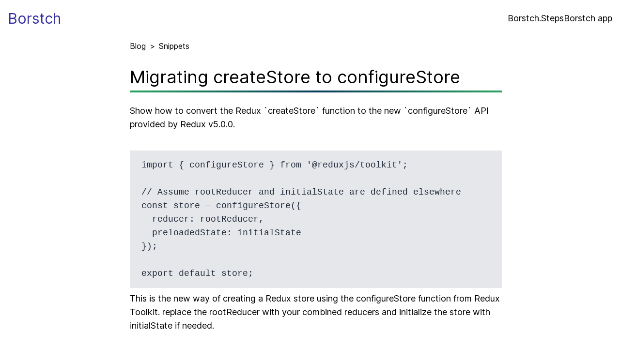

--- FILE ---
content_type: text/html; charset=utf-8
request_url: https://borstch.com/snippet/migrating-createstore-to-configurestore
body_size: 6465
content:
<!DOCTYPE html><html lang="en"><head><meta charSet="utf-8"/><meta name="viewport" content="width=device-width, initial-scale=1"/><link rel="preload" href="/_next/static/media/8bd6794df57983ed-s.p.woff2" as="font" crossorigin="" type="font/woff2"/><link rel="preload" as="image" href="https://mc.yandex.ru/watch/94962235"/><link rel="preload" as="image" href="https://www.facebook.com/tr?id=333724025765671&amp;ev=PageView&amp;noscript=1"/><link rel="stylesheet" href="/_next/static/css/b159a73e04ed8842.css" crossorigin="" data-precedence="next"/><link rel="preload" as="script" fetchPriority="low" href="/_next/static/chunks/webpack-3fcbe47abc2df4a4.js" crossorigin=""/><script src="/_next/static/chunks/fd9d1056-134d65e0cca2e574.js" async="" crossorigin=""></script><script src="/_next/static/chunks/472-a9124001f277cd5e.js" async="" crossorigin=""></script><script src="/_next/static/chunks/main-app-892c3dff08e9cd4c.js" async="" crossorigin=""></script><script src="/_next/static/chunks/a342680c-4e7786b9d027a147.js" async=""></script><script src="/_next/static/chunks/326-fcd897f2ffa5ba04.js" async=""></script><script src="/_next/static/chunks/app/snippet/%5BsnippetSlug%5D/page-bcfe05794efad778.js" async=""></script><script src="/_next/static/chunks/app/layout-611f1edec87b70be.js" async=""></script><link rel="preload" href="https://www.googletagmanager.com/gtag/js?id=G-7E8E9GCVGY" as="script"/><link rel="preload" href="https://www.googletagmanager.com/gtag/js?id=AW-11339497259" as="script"/><link rel="preload" href="https://platform-api.sharethis.com/js/sharethis.js#property=656f72ed7ff7d60012c382a5&amp;product=sop" as="script"/><title>Migrating createStore to configureStore | Snippets | Borstch</title><meta name="description" content="Show how to convert the Redux `createStore` function to the new `configureStore` API provided by Redux v5.0.0."/><meta name="author" content="Anton Ioffe"/><meta name="creator" content="Anton Ioffe"/><meta name="publisher" content="Borstch"/><link rel="canonical" href="https://borstch.com/snippet/migrating-createstore-to-configurestore"/><meta name="format-detection" content="telephone=no, address=no, email=no"/><meta property="og:title" content="Migrating createStore to configureStore | Snippets | Borstch"/><meta property="og:description" content="Show how to convert the Redux `createStore` function to the new `configureStore` API provided by Redux v5.0.0."/><meta property="og:url" content="https://borstch.com/snippet/migrating-createstore-to-configurestore"/><meta property="og:site_name" content="Borstch"/><meta property="og:locale" content="en_US"/><meta property="og:image" content="https://borstch.com/snippet/migrating-createstore-to-configurestore/og/image"/><meta property="og:type" content="article"/><meta property="article:published_time" content="2024-01-06T00:25:40.181Z"/><meta property="article:author" content="Anton Ioffe"/><meta name="twitter:card" content="summary_large_image"/><meta name="twitter:title" content="Migrating createStore to configureStore | Snippets | Borstch"/><meta name="twitter:description" content="Show how to convert the Redux `createStore` function to the new `configureStore` API provided by Redux v5.0.0."/><meta name="twitter:image" content="https://borstch.com/snippet/migrating-createstore-to-configurestore/og/image"/><link rel="icon" href="/favicon.ico" type="image/x-icon" sizes="16x16"/><meta name="next-size-adjust"/><script src="/_next/static/chunks/polyfills-c67a75d1b6f99dc8.js" crossorigin="" noModule=""></script></head><body class="__className_63db9e"><nav class="flex justify-between items-center mx-auto px-4 h-[75px] container"><a class="text-indigo-800 text-3xl font-medium" href="/">Borstch</a><div class="flex gap-4"><a class="text-lg" href="https://steps.borstch.app">Borstch.Steps</a><a class="text-lg" href="https://borstch.app">Borstch app</a></div></nav><script type="application/ld+json">{"@context":"https://schema.org","@type":"BreadcrumbList","itemListElement":[{"@type":"ListItem","position":1,"name":"Blog","item":"https://borstch.com/"},{"@type":"ListItem","position":2,"name":"Snippets"},{"@type":"ListItem","position":3,"name":"Migrating createStore to configureStore"}]}</script><script type="application/ld+json">{"@context":"https://schema.org","@type":"Article","headline":"Migrating createStore to configureStore","description":"Show how to convert the Redux `createStore` function to the new `configureStore` API provided by Redux v5.0.0.","url":"https://borstch.com/snippet/migrating-createstore-to-configurestore","image":["/snippet/migrating-createstore-to-configurestore/og/image"],"datePublished":"2024-01-06T00:25:40.181Z","dateModified":"2024-01-06T00:25:40.181Z","author":[{"@type":"Person","name":"Anton Ioffe","url":"https://www.linkedin.com/in/anton-ioffe/"},{"@type":"Organization","name":"Borstch","url":"https://borstch.com/"}],"publisher":{"name":"Borstch","url":"https://borstch.com/"},"inLanguage":"en-US","potentialAction":[{"@type":"ReadAction","target":["https://borstch.com/snippet/migrating-createstore-to-configurestore"]}]}</script><div class="flex flex-col-reverse md:flex-row justify-center gap-6 mx-auto px-2 md-p-0 lg:pl-[48px] lg:pr-[24px] w-full"><main class="grow shrink mx-auto max-w-[100%] md:max-w-[768px]"><div class="mt-2 flex items-center"><a class="no-underline" href="/">Blog</a><span class="mx-2">&gt;</span><div>Snippets</div></div><article class="article-content"><h1>Migrating createStore to configureStore</h1><div class="mt-2 h-1" style="background-image:radial-gradient(circle, rgb(10,58,92), rgb(42,163,96))"></div><div class="my-6">Show how to convert the Redux `createStore` function to the new `configureStore` API provided by Redux v5.0.0.</div><div class="my-6"><pre style="margin-bottom:0"><code>import { configureStore } from &#x27;@reduxjs/toolkit&#x27;;

// Assume rootReducer and initialState are defined elsewhere
const store = configureStore({
  reducer: rootReducer,
  preloadedState: initialState
});

export default store;</code></pre><div>This is the new way of creating a Redux store using the configureStore function from Redux Toolkit. replace the rootReducer with your combined reducers and initialize the store with initialState if needed.</div></div><div class="my-6"><pre style="margin-bottom:0"><code>&lt;!DOCTYPE html&gt;
&lt;html lang=&quot;en&quot;&gt;
&lt;head&gt;
    &lt;meta charset=&quot;UTF-8&quot;&gt;
    &lt;meta name=&quot;viewport&quot; content=&quot;width=device-width, initial-scale=1.0&quot;&gt;
    &lt;title&gt;Redux Store&lt;/title&gt;
&lt;/head&gt;
&lt;body&gt;
    &lt;div id=&quot;app&quot;&gt;&lt;/div&gt;
    &lt;script src=&quot;path/to/your/bundled/script.js&quot;&gt;&lt;/script&gt;
&lt;/body&gt;
&lt;/html&gt;</code></pre><div>HTML file that includes a div with id &#x27;app&#x27; as the mount point for your React app and a script tag pointing to your bundled JavaScript file.</div></div><div class="my-6"><pre style="margin-bottom:0"><code>body {
    margin: 0;
    font-family: -apple-system, BlinkMacSystemFont, &#x27;Segoe UI&#x27;, &#x27;Roboto&#x27;, &#x27;Oxygen&#x27;,
    &#x27;Ubuntu&#x27;, &#x27;Cantarell&#x27;, &#x27;Fira Sans&#x27;, &#x27;Droid Sans&#x27;, &#x27;Helvetica Neue&#x27;,
    sans-serif;
    -webkit-font-smoothing: antialiased;
    -moz-osx-font-smoothing: grayscale;
}

div#app {
    padding: 1rem;
}</code></pre><div>CSS styles for the HTML document. Setting the body to have zero margin and using a system font stack for better cross-platform compatibility. The div with id &#x27;app&#x27; has padding applied for better appearance.</div></div></article></main></div><footer class="flex justify-end items-center mx-auto h-[75px] container">Borstch © <!-- -->2024</footer><noscript><div><img src="https://mc.yandex.ru/watch/94962235" style="position:absolute;left:-9999px" alt=""/></div></noscript><noscript><img height="1" width="1" style="display:none" src="https://www.facebook.com/tr?id=333724025765671&amp;ev=PageView&amp;noscript=1" alt=""/></noscript><script src="/_next/static/chunks/webpack-3fcbe47abc2df4a4.js" crossorigin="" async=""></script><script>(self.__next_f=self.__next_f||[]).push([0]);self.__next_f.push([2,null])</script><script>self.__next_f.push([1,"1:HL[\"/_next/static/media/8bd6794df57983ed-s.p.woff2\",\"font\",{\"crossOrigin\":\"\",\"type\":\"font/woff2\"}]\n2:HL[\"/_next/static/css/b159a73e04ed8842.css\",\"style\",{\"crossOrigin\":\"\"}]\n0:\"$L3\"\n"])</script><script>self.__next_f.push([1,"4:I[3728,[],\"\"]\n6:I[9928,[],\"\"]\n7:I[8326,[\"603\",\"static/chunks/a342680c-4e7786b9d027a147.js\",\"326\",\"static/chunks/326-fcd897f2ffa5ba04.js\",\"230\",\"static/chunks/app/snippet/%5BsnippetSlug%5D/page-bcfe05794efad778.js\"],\"\"]\n8:I[6954,[],\"\"]\n9:I[7264,[],\"\"]\nc:I[3994,[\"326\",\"static/chunks/326-fcd897f2ffa5ba04.js\",\"185\",\"static/chunks/app/layout-611f1edec87b70be.js\"],\"\"]\n"])</script><script>self.__next_f.push([1,"3:[[[\"$\",\"link\",\"0\",{\"rel\":\"stylesheet\",\"href\":\"/_next/static/css/b159a73e04ed8842.css\",\"precedence\":\"next\",\"crossOrigin\":\"\"}]],[\"$\",\"$L4\",null,{\"buildId\":\"S33u6F0UFv-tsw-i0jzcP\",\"assetPrefix\":\"\",\"initialCanonicalUrl\":\"/snippet/migrating-createstore-to-configurestore\",\"initialTree\":[\"\",{\"children\":[\"snippet\",{\"children\":[[\"snippetSlug\",\"migrating-createstore-to-configurestore\",\"d\"],{\"children\":[\"__PAGE__?{\\\"snippetSlug\\\":\\\"migrating-createstore-to-configurestore\\\"}\",{}]}]}]},\"$undefined\",\"$undefined\",true],\"initialHead\":[false,\"$L5\"],\"globalErrorComponent\":\"$6\",\"children\":[null,[\"$\",\"html\",null,{\"lang\":\"en\",\"children\":[\"$\",\"body\",null,{\"className\":\"__className_63db9e\",\"children\":[[[\"$\",\"nav\",null,{\"className\":\"flex justify-between items-center mx-auto px-4 h-[75px] container\",\"children\":[[\"$\",\"$L7\",null,{\"className\":\"text-indigo-800 text-3xl font-medium\",\"href\":\"/\",\"children\":\"Borstch\"}],[\"$\",\"div\",null,{\"className\":\"flex gap-4\",\"children\":[[\"$\",\"$L7\",null,{\"className\":\"text-lg\",\"href\":\"https://steps.borstch.app\",\"children\":\"Borstch.Steps\"}],[\"$\",\"$L7\",null,{\"className\":\"text-lg\",\"href\":\"https://borstch.app\",\"children\":\"Borstch app\"}]]}]]}],[\"$\",\"$L8\",null,{\"parallelRouterKey\":\"children\",\"segmentPath\":[\"children\"],\"loading\":\"$undefined\",\"loadingStyles\":\"$undefined\",\"loadingScripts\":\"$undefined\",\"hasLoading\":false,\"error\":\"$undefined\",\"errorStyles\":\"$undefined\",\"errorScripts\":\"$undefined\",\"template\":[\"$\",\"$L9\",null,{}],\"templateStyles\":\"$undefined\",\"templateScripts\":\"$undefined\",\"notFound\":[[\"$\",\"title\",null,{\"children\":\"404: This page could not be found.\"}],[\"$\",\"div\",null,{\"style\":{\"fontFamily\":\"system-ui,\\\"Segoe UI\\\",Roboto,Helvetica,Arial,sans-serif,\\\"Apple Color Emoji\\\",\\\"Segoe UI Emoji\\\"\",\"height\":\"100vh\",\"textAlign\":\"center\",\"display\":\"flex\",\"flexDirection\":\"column\",\"alignItems\":\"center\",\"justifyContent\":\"center\"},\"children\":[\"$\",\"div\",null,{\"children\":[[\"$\",\"style\",null,{\"dangerouslySetInnerHTML\":{\"__html\":\"body{color:#000;background:#fff;margin:0}.next-error-h1{border-right:1px solid rgba(0,0,0,.3)}@media (prefers-color-scheme:dark){body{color:#fff;background:#000}.next-error-h1{border-right:1px solid rgba(255,255,255,.3)}}\"}}],[\"$\",\"h1\",null,{\"className\":\"next-error-h1\",\"style\":{\"display\":\"inline-block\",\"margin\":\"0 20px 0 0\",\"padding\":\"0 23px 0 0\",\"fontSize\":24,\"fontWeight\":500,\"verticalAlign\":\"top\",\"lineHeight\":\"49px\"},\"children\":\"404\"}],[\"$\",\"div\",null,{\"style\":{\"display\":\"inline-block\"},\"children\":[\"$\",\"h2\",null,{\"style\":{\"fontSize\":14,\"fontWeight\":400,\"lineHeight\":\"49px\",\"margin\":0},\"children\":\"This page could not be found.\"}]}]]}]}]],\"notFoundStyles\":[],\"childProp\":{\"current\":[\"$\",\"$L8\",null,{\"parallelRouterKey\":\"children\",\"segmentPath\":[\"children\",\"snippet\",\"children\"],\"loading\":\"$undefined\",\"loadingStyles\":\"$undefined\",\"loadingScripts\":\"$undefined\",\"hasLoading\":false,\"error\":\"$undefined\",\"errorStyles\":\"$undefined\",\"errorScripts\":\"$undefined\",\"template\":[\"$\",\"$L9\",null,{}],\"templateStyles\":\"$undefined\",\"templateScripts\":\"$undefined\",\"notFound\":\"$undefined\",\"notFoundStyles\":\"$undefined\",\"childProp\":{\"current\":[\"$\",\"$L8\",null,{\"parallelRouterKey\":\"children\",\"segmentPath\":[\"children\",\"snippet\",\"children\",[\"snippetSlug\",\"migrating-createstore-to-configurestore\",\"d\"],\"children\"],\"loading\":\"$undefined\",\"loadingStyles\":\"$undefined\",\"loadingScripts\":\"$undefined\",\"hasLoading\":false,\"error\":\"$undefined\",\"errorStyles\":\"$undefined\",\"errorScripts\":\"$undefined\",\"template\":[\"$\",\"$L9\",null,{}],\"templateStyles\":\"$undefined\",\"templateScripts\":\"$undefined\",\"notFound\":\"$undefined\",\"notFoundStyles\":\"$undefined\",\"childProp\":{\"current\":[\"$La\",\"$Lb\",null],\"segment\":\"__PAGE__?{\\\"snippetSlug\\\":\\\"migrating-createstore-to-configurestore\\\"}\"},\"styles\":null}],\"segment\":[\"snippetSlug\",\"migrating-createstore-to-configurestore\",\"d\"]},\"styles\":null}],\"segment\":\"snippet\"},\"styles\":null}],[\"$\",\"footer\",null,{\"className\":\"flex justify-end items-center mx-auto h-[75px] container\",\"children\":[\"Borstch © \",2024]}]],[[[\"$\",\"$Lc\",null,{\"id\":\"google-analytics-src\",\"async\":true,\"src\":\"https://www.googletagmanager.com/gtag/js?id=G-7E8E9GCVGY\"}],[\"$\",\"$Lc\",null,{\"id\":\"google-analytics-init\",\"children\":\"\\n                window.dataLayer = window.dataLayer || [];\\n                function gtag(){dataLayer.push(arguments);}\\n                gtag('js', new Date());\\n                gtag('config', 'G-7E8E9GCVGY');\\n            \"}]],[[\"$\",\"$Lc\",null,{\"id\":\"yandex-metrika\",\"children\":\"\\n                \u003c!-- Yandex.Metrika counter --\u003e\\n                   (function(m,e,t,r,i,k,a){m[i]=m[i]||function(){(m[i].a=m[i].a||[]).push(arguments)};\\n                   m[i].l=1*new Date();\\n                   for (var j = 0; j \u003c document.scripts.length; j++) {if (document.scripts[j].src === r) { return; }}\\n                   k=e.createElement(t),a=e.getElementsByTagName(t)[0],k.async=1,k.src=r,a.parentNode.insertBefore(k,a)})\\n                   (window, document, \\\"script\\\", \\\"https://mc.yandex.ru/metrika/tag.js\\\", \\\"ym\\\");\\n                \\n                   ym(94962235, \\\"init\\\", {\\n                        clickmap:true,\\n                        trackLinks:true,\\n                        accurateTrackBounce:true,\\n                        webvisor:true\\n                   });\\n            \"}],[\"$\",\"noscript\",null,{\"children\":[\"$\",\"div\",null,{\"children\":[\"$\",\"img\",null,{\"src\":\"https://mc.yandex.ru/watch/94962235\",\"style\":{\"position\":\"absolute\",\"left\":\"-9999px\"},\"alt\":\"\"}]}]}]],[[\"$\",\"$Lc\",null,{\"id\":\"fb-pixel\",\"children\":\"\\n                !function(f,b,e,v,n,t,s)\\n                {if(f.fbq)return;n=f.fbq=function(){n.callMethod?\\n                n.callMethod.apply(n,arguments):n.queue.push(arguments)};\\n                if(!f._fbq)f._fbq=n;n.push=n;n.loaded=!0;n.version='2.0';\\n                n.queue=[];t=b.createElement(e);t.async=!0;\\n                t.src=v;s=b.getElementsByTagName(e)[0];\\n                s.parentNode.insertBefore(t,s)}(window, document,'script',\\n                'https://connect.facebook.net/en_US/fbevents.js');\\n                fbq('init', '333724025765671');\\n                fbq('track', 'PageView');\\n            \"}],[\"$\",\"noscript\",null,{\"children\":[\"$\",\"img\",null,{\"height\":\"1\",\"width\":\"1\",\"style\":{\"display\":\"none\"},\"src\":\"https://www.facebook.com/tr?id=333724025765671\u0026ev=PageView\u0026noscript=1\",\"alt\":\"\"}]}]],[[\"$\",\"$Lc\",null,{\"id\":\"gtag\",\"src\":\"https://www.googletagmanager.com/gtag/js?id=AW-11339497259\",\"async\":true}],[\"$\",\"$Lc\",null,{\"id\":\"gtag-init\",\"children\":\"\\n                window.dataLayer = window.dataLayer || [];\\n                function gtag(){dataLayer.push(arguments);}\\n                gtag('js', new Date());\\n            \\n                gtag('config', 'AW-11339497259');\\n            \"}]],[\"$\",\"$Lc\",null,{\"id\":\"smartlook-script\",\"children\":\"\\n                window.smartlook||(function(d) {\\n                  var o=smartlook=function(){ o.api.push(arguments)},h=d.getElementsByTagName('head')[0];\\n                  var c=d.createElement('script');o.api=new Array();c.async=true;c.type='text/javascript';\\n                  c.charset='utf-8';c.src='https://web-sdk.smartlook.com/recorder.js';h.appendChild(c);\\n                })(document);\\n                smartlook('init', '34597a1d0b301a49ca8459ec3fe4f4999f1467c2', { region: 'eu' });\\n            \"}]],[\"$\",\"$Lc\",null,{\"id\":\"share-this\",\"src\":\"https://platform-api.sharethis.com/js/sharethis.js#property=656f72ed7ff7d60012c382a5\u0026product=sop\",\"async\":true}]]}]}],null]}]]\n"])</script><script>self.__next_f.push([1,"d:I[1977,[\"603\",\"static/chunks/a342680c-4e7786b9d027a147.js\",\"326\",\"static/chunks/326-fcd897f2ffa5ba04.js\",\"230\",\"static/chunks/app/snippet/%5BsnippetSlug%5D/page-bcfe05794efad778.js\"],\"\"]\ne:I[8183,[\"603\",\"static/chunks/a342680c-4e7786b9d027a147.js\",\"326\",\"static/chunks/326-fcd897f2ffa5ba04.js\",\"230\",\"static/chunks/app/snippet/%5BsnippetSlug%5D/page-bcfe05794efad778.js\"],\"\"]\n"])</script><script>self.__next_f.push([1,"b:[[\"$\",\"script\",null,{\"type\":\"application/ld+json\",\"dangerouslySetInnerHTML\":{\"__html\":\"{\\\"@context\\\":\\\"https://schema.org\\\",\\\"@type\\\":\\\"BreadcrumbList\\\",\\\"itemListElement\\\":[{\\\"@type\\\":\\\"ListItem\\\",\\\"position\\\":1,\\\"name\\\":\\\"Blog\\\",\\\"item\\\":\\\"https://borstch.com/\\\"},{\\\"@type\\\":\\\"ListItem\\\",\\\"position\\\":2,\\\"name\\\":\\\"Snippets\\\"},{\\\"@type\\\":\\\"ListItem\\\",\\\"position\\\":3,\\\"name\\\":\\\"Migrating createStore to configureStore\\\"}]}\"}}],[\"$\",\"script\",null,{\"type\":\"application/ld+json\",\"dangerouslySetInnerHTML\":{\"__html\":\"{\\\"@context\\\":\\\"https://schema.org\\\",\\\"@type\\\":\\\"Article\\\",\\\"headline\\\":\\\"Migrating createStore to configureStore\\\",\\\"description\\\":\\\"Show how to convert the Redux `createStore` function to the new `configureStore` API provided by Redux v5.0.0.\\\",\\\"url\\\":\\\"https://borstch.com/snippet/migrating-createstore-to-configurestore\\\",\\\"image\\\":[\\\"/snippet/migrating-createstore-to-configurestore/og/image\\\"],\\\"datePublished\\\":\\\"2024-01-06T00:25:40.181Z\\\",\\\"dateModified\\\":\\\"2024-01-06T00:25:40.181Z\\\",\\\"author\\\":[{\\\"@type\\\":\\\"Person\\\",\\\"name\\\":\\\"Anton Ioffe\\\",\\\"url\\\":\\\"https://www.linkedin.com/in/anton-ioffe/\\\"},{\\\"@type\\\":\\\"Organization\\\",\\\"name\\\":\\\"Borstch\\\",\\\"url\\\":\\\"https://borstch.com/\\\"}],\\\"publisher\\\":{\\\"name\\\":\\\"Borstch\\\",\\\"url\\\":\\\"https://borstch.com/\\\"},\\\"inLanguage\\\":\\\"en-US\\\",\\\"potentialAction\\\":[{\\\"@type\\\":\\\"ReadAction\\\",\\\"target\\\":[\\\"https://borstch.com/snippet/migrating-createstore-to-configurestore\\\"]}]}\"}}],[\"$\",\"div\",null,{\"className\":\"flex flex-col-reverse md:flex-row justify-center gap-6 mx-auto px-2 md-p-0 lg:pl-[48px] lg:pr-[24px] w-full\",\"children\":[\"$\",\"main\",null,{\"className\":\"grow shrink mx-auto max-w-[100%] md:max-w-[768px]\",\"children\":[[\"$\",\"div\",null,{\"className\":\"mt-2 flex items-center\",\"children\":[[\"$\",\"$L7\",null,{\"href\":\"/\",\"className\":\"no-underline\",\"children\":\"Blog\"}],[\"$\",\"span\",null,{\"className\":\"mx-2\",\"children\":\"\u003e\"}],[\"$\",\"div\",null,{\"children\":\"Snippets\"}]]}],[\"$\",\"article\",null,{\"className\":\"article-content\",\"children\":[[\"$\",\"h1\",null,{\"children\":\"Migrating createStore to configureStore\"}],[\"$\",\"div\",null,{\"className\":\"mt-2 h-1\",\"style\":{\"backgroundImage\":\"radial-gradient(circle, rgb(10,58,92), rgb(42,163,96))\"}}],[\"$\",\"div\",null,{\"className\":\"my-6\",\"children\":\"Show how to convert the Redux `createStore` function to the new `configureStore` API provided by Redux v5.0.0.\"}],[[\"$\",\"div\",\"0\",{\"className\":\"my-6\",\"children\":[[\"$\",\"pre\",null,{\"style\":{\"marginBottom\":0},\"children\":[\"$\",\"code\",null,{\"children\":\"import { configureStore } from '@reduxjs/toolkit';\\n\\n// Assume rootReducer and initialState are defined elsewhere\\nconst store = configureStore({\\n  reducer: rootReducer,\\n  preloadedState: initialState\\n});\\n\\nexport default store;\"}]}],[\"$\",\"div\",null,{\"children\":\"This is the new way of creating a Redux store using the configureStore function from Redux Toolkit. replace the rootReducer with your combined reducers and initialize the store with initialState if needed.\"}]]}],[\"$\",\"div\",\"1\",{\"className\":\"my-6\",\"children\":[[\"$\",\"pre\",null,{\"style\":{\"marginBottom\":0},\"children\":[\"$\",\"code\",null,{\"children\":\"\u003c!DOCTYPE html\u003e\\n\u003chtml lang=\\\"en\\\"\u003e\\n\u003chead\u003e\\n    \u003cmeta charset=\\\"UTF-8\\\"\u003e\\n    \u003cmeta name=\\\"viewport\\\" content=\\\"width=device-width, initial-scale=1.0\\\"\u003e\\n    \u003ctitle\u003eRedux Store\u003c/title\u003e\\n\u003c/head\u003e\\n\u003cbody\u003e\\n    \u003cdiv id=\\\"app\\\"\u003e\u003c/div\u003e\\n    \u003cscript src=\\\"path/to/your/bundled/script.js\\\"\u003e\u003c/script\u003e\\n\u003c/body\u003e\\n\u003c/html\u003e\"}]}],[\"$\",\"div\",null,{\"children\":\"HTML file that includes a div with id 'app' as the mount point for your React app and a script tag pointing to your bundled JavaScript file.\"}]]}],[\"$\",\"div\",\"2\",{\"className\":\"my-6\",\"children\":[[\"$\",\"pre\",null,{\"style\":{\"marginBottom\":0},\"children\":[\"$\",\"code\",null,{\"children\":\"body {\\n    margin: 0;\\n    font-family: -apple-system, BlinkMacSystemFont, 'Segoe UI', 'Roboto', 'Oxygen',\\n    'Ubuntu', 'Cantarell', 'Fira Sans', 'Droid Sans', 'Helvetica Neue',\\n    sans-serif;\\n    -webkit-font-smoothing: antialiased;\\n    -moz-osx-font-smoothing: grayscale;\\n}\\n\\ndiv#app {\\n    padding: 1rem;\\n}\"}]}],[\"$\",\"div\",null,{\"children\":\"CSS styles for the HTML document. Setting the body to have zero margin and using a system font stack for better cross-platform compatibility. The div with id 'app' has padding applied for better appearance.\"}]]}]]]}]]}]}],[\"$\",\"$Ld\",null,{}],[\"$\",\"$Le\",null,{\"snippet\":{\"title\":\"Migrating createStore to configureStore\",\"description\":\"Show how to convert the Redux `createStore` function to the new `configureStore` API provided by Redux v5.0.0.\",\"slug\":\"migrating-createstore-to-configurestore\",\"snippet\":[{\"code\":\"import { configureStore } from '@reduxjs/toolkit';\\n\\n// Assume rootReducer and initialState are defined elsewhere\\nconst store = configureStore({\\n  reducer: rootReducer,\\n  preloadedState: initialState\\n});\\n\\nexport default store;\",\"description\":\"This is the new way of creating a Redux store using the configureStore function from Redux Toolkit. replace the rootReducer with your combined reducers and initialize the store with initialState if needed.\"},{\"code\":\"\u003c!DOCTYPE html\u003e\\n\u003chtml lang=\\\"en\\\"\u003e\\n\u003chead\u003e\\n    \u003cmeta charset=\\\"UTF-8\\\"\u003e\\n    \u003cmeta name=\\\"viewport\\\" content=\\\"width=device-width, initial-scale=1.0\\\"\u003e\\n    \u003ctitle\u003eRedux Store\u003c/title\u003e\\n\u003c/head\u003e\\n\u003cbody\u003e\\n    \u003cdiv id=\\\"app\\\"\u003e\u003c/div\u003e\\n    \u003cscript src=\\\"path/to/your/bundled/script.js\\\"\u003e\u003c/script\u003e\\n\u003c/body\u003e\\n\u003c/html\u003e\",\"description\":\"HTML file that includes a div with id 'app' as the mount point for your React app and a script tag pointing to your bundled JavaScript file.\"},{\"code\":\"body {\\n    margin: 0;\\n    font-family: -apple-system, BlinkMacSystemFont, 'Segoe UI', 'Roboto', 'Oxygen',\\n    'Ubuntu', 'Cantarell', 'Fira Sans', 'Droid Sans', 'Helvetica Neue',\\n    sans-serif;\\n    -webkit-font-smoothing: antialiased;\\n    -moz-osx-font-smoothing: grayscale;\\n}\\n\\ndiv#app {\\n    padding: 1rem;\\n}\",\"description\":\"CSS styles for the HTML document. Setting the body to have zero margin and using a system font stack for better cross-platform compatibility. The div with id 'app' has padding applied for better appearance.\"}],\"heroGradient\":\"radial-gradient(circle, rgb(10,58,92), rgb(42,163,96))\",\"authorId\":\"652b81c36db3564eb93426db\",\"localeId\":\"652b81f06db3564eb93426e0\",\"status\":\"published\",\"createDate\":\"2024-01-06T00:25:40.181Z\",\"updateDate\":\"2024-01-06T00:25:40.181Z\",\"tagIds\":[\"65988e73bf71f5c2d65dac42\",\"65988e73bf71f5c2d65dac43\",\"65988e73bf71f5c2d65dac44\",\"65988e73bf71f5c2d65dac45\",\"6598900168df17e1cd2a6832\",\"6598900b68df17e1cd2a6839\",\"6598970131712e55c44dfa25\",\"65989acce4e285fb9efde925\",\"65989e04ca9062634adf5f2b\",\"65989e04ca9062634adf5f2c\"],\"randomKey\":497,\"youtubeVideoId\":\"nWaY-rOJmas\",\"id\":\"65989e04ca9062634adf5f2d\"}}]]\n"])</script><script>self.__next_f.push([1,"5:[[\"$\",\"meta\",\"0\",{\"name\":\"viewport\",\"content\":\"width=device-width, initial-scale=1\"}],[\"$\",\"meta\",\"1\",{\"charSet\":\"utf-8\"}],[\"$\",\"title\",\"2\",{\"children\":\"Migrating createStore to configureStore | Snippets | Borstch\"}],[\"$\",\"meta\",\"3\",{\"name\":\"description\",\"content\":\"Show how to convert the Redux `createStore` function to the new `configureStore` API provided by Redux v5.0.0.\"}],[\"$\",\"meta\",\"4\",{\"name\":\"author\",\"content\":\"Anton Ioffe\"}],[\"$\",\"meta\",\"5\",{\"name\":\"creator\",\"content\":\"Anton Ioffe\"}],[\"$\",\"meta\",\"6\",{\"name\":\"publisher\",\"content\":\"Borstch\"}],[\"$\",\"link\",\"7\",{\"rel\":\"canonical\",\"href\":\"https://borstch.com/snippet/migrating-createstore-to-configurestore\"}],[\"$\",\"meta\",\"8\",{\"name\":\"format-detection\",\"content\":\"telephone=no, address=no, email=no\"}],[\"$\",\"meta\",\"9\",{\"property\":\"og:title\",\"content\":\"Migrating createStore to configureStore | Snippets | Borstch\"}],[\"$\",\"meta\",\"10\",{\"property\":\"og:description\",\"content\":\"Show how to convert the Redux `createStore` function to the new `configureStore` API provided by Redux v5.0.0.\"}],[\"$\",\"meta\",\"11\",{\"property\":\"og:url\",\"content\":\"https://borstch.com/snippet/migrating-createstore-to-configurestore\"}],[\"$\",\"meta\",\"12\",{\"property\":\"og:site_name\",\"content\":\"Borstch\"}],[\"$\",\"meta\",\"13\",{\"property\":\"og:locale\",\"content\":\"en_US\"}],[\"$\",\"meta\",\"14\",{\"property\":\"og:image\",\"content\":\"https://borstch.com/snippet/migrating-createstore-to-configurestore/og/image\"}],[\"$\",\"meta\",\"15\",{\"property\":\"og:type\",\"content\":\"article\"}],[\"$\",\"meta\",\"16\",{\"property\":\"article:published_time\",\"content\":\"2024-01-06T00:25:40.181Z\"}],[\"$\",\"meta\",\"17\",{\"property\":\"article:author\",\"content\":\"Anton Ioffe\"}],[\"$\",\"meta\",\"18\",{\"name\":\"twitter:card\",\"content\":\"summary_large_image\"}],[\"$\",\"meta\",\"19\",{\"name\":\"twitter:title\",\"content\":\"Migrating createStore to configureStore | Snippets | Borstch\"}],[\"$\",\"meta\",\"20\",{\"name\":\"twitter:description\",\"content\":\"Show how to convert the Redux `createStore` function to the new `configureStore` API provided by Redux v5.0.0.\"}],[\"$\",\"meta\",\"21\",{\"name\":\"twitter:image\",\"content\":\"https://borstch.com/snippet/migrating-createstore-to-configurestore/og/image\"}],[\"$\",\"link\",\"22\",{\"rel\":\"icon\",\"href\":\"/favicon.ico\",\"type\":\"image/x-icon\",\"sizes\":\"16x16\"}],[\"$\",\"meta\",\"23\",{\"name\":\"next-size-adjust\"}]]\n"])</script><script>self.__next_f.push([1,"a:null\n"])</script><script>self.__next_f.push([1,""])</script></body></html>

--- FILE ---
content_type: application/javascript; charset=utf-8
request_url: https://borstch.com/_next/static/chunks/app/page-3d9cc8b448468d40.js
body_size: 1386
content:
(self.webpackChunk_N_E=self.webpackChunk_N_E||[]).push([[931,404],{7147:function(A,t,e){Promise.resolve().then(e.t.bind(e,413,23)),Promise.resolve().then(e.t.bind(e,8326,23)),Promise.resolve().then(e.bind(e,4637)),Promise.resolve().then(e.bind(e,9770)),Promise.resolve().then(e.bind(e,55)),Promise.resolve().then(e.bind(e,5497)),Promise.resolve().then(e.bind(e,7567)),Promise.resolve().then(e.bind(e,5748)),Promise.resolve().then(e.bind(e,2078)),Promise.resolve().then(e.bind(e,6701))},4637:function(A,t,e){"use strict";e.r(t),t.default={src:"/_next/static/media/ai.0f4c2781.png",height:364,width:637,blurDataURL:"[data-uri]",blurWidth:8,blurHeight:5}},9770:function(A,t,e){"use strict";e.r(t),t.default={src:"/_next/static/media/borstch.f1b8b171.png",height:1024,width:1792,blurDataURL:"[data-uri]",blurWidth:8,blurHeight:5}},55:function(A,t,e){"use strict";e.r(t),t.default={src:"/_next/static/media/copywriting.5e8a4e2d.png",height:1024,width:1792,blurDataURL:"[data-uri]",blurWidth:8,blurHeight:5}},5497:function(A,t,e){"use strict";e.r(t),t.default={src:"/_next/static/media/design.39e3c1d3.png",height:1024,width:1792,blurDataURL:"[data-uri]",blurWidth:8,blurHeight:5}},7567:function(A,t,e){"use strict";e.r(t),t.default={src:"/_next/static/media/development.20b58090.png",height:1024,width:1792,blurDataURL:"[data-uri]",blurWidth:8,blurHeight:5}},5748:function(A,t,e){"use strict";e.r(t),t.default={src:"/_next/static/media/freelance.5e58197f.png",height:1024,width:1792,blurDataURL:"[data-uri]",blurWidth:8,blurHeight:5}},2078:function(A,t,e){"use strict";e.r(t),t.default={src:"/_next/static/media/marketing.1e8fdcb3.png",height:1024,width:1792,blurDataURL:"[data-uri]",blurWidth:8,blurHeight:5}},6701:function(A,t,e){"use strict";e.r(t),t.default={src:"/_next/static/media/startup.139ec4d3.png",height:1024,width:1792,blurDataURL:"[data-uri]",blurWidth:8,blurHeight:5}}},function(A){A.O(0,[326,413,971,472,744],function(){return A(A.s=7147)}),_N_E=A.O()}]);